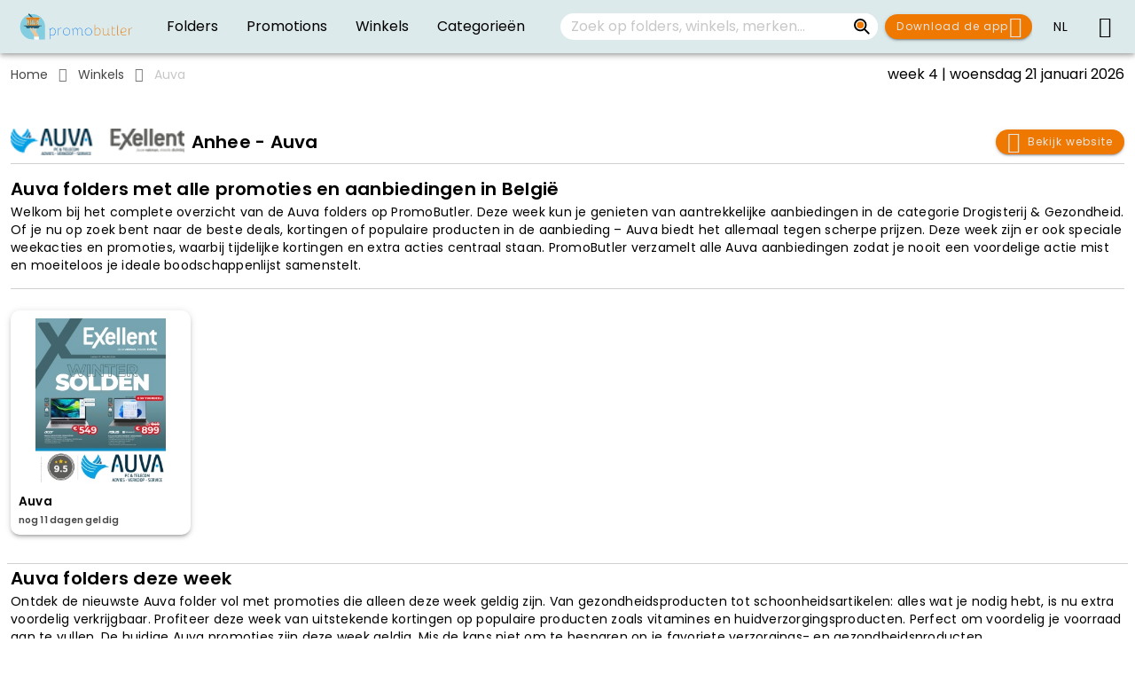

--- FILE ---
content_type: text/html; charset=utf-8
request_url: https://www.google.com/recaptcha/api2/aframe
body_size: 269
content:
<!DOCTYPE HTML><html><head><meta http-equiv="content-type" content="text/html; charset=UTF-8"></head><body><script nonce="ef2UjKzxzC2kGQEwy1lnGw">/** Anti-fraud and anti-abuse applications only. See google.com/recaptcha */ try{var clients={'sodar':'https://pagead2.googlesyndication.com/pagead/sodar?'};window.addEventListener("message",function(a){try{if(a.source===window.parent){var b=JSON.parse(a.data);var c=clients[b['id']];if(c){var d=document.createElement('img');d.src=c+b['params']+'&rc='+(localStorage.getItem("rc::a")?sessionStorage.getItem("rc::b"):"");window.document.body.appendChild(d);sessionStorage.setItem("rc::e",parseInt(sessionStorage.getItem("rc::e")||0)+1);localStorage.setItem("rc::h",'1769008973452');}}}catch(b){}});window.parent.postMessage("_grecaptcha_ready", "*");}catch(b){}</script></body></html>

--- FILE ---
content_type: text/css; charset=UTF-8
request_url: https://www.promobutler.be/css/favorites-view.f32fe843.css
body_size: 287
content:
.highlight-label[data-v-29546dc7]{font-size:medium}@media only screen and (max-width:600px){.highlight-label[data-v-29546dc7]{font-size:x-small}}.retailer-item .v-card__text[data-v-13a07ac0]{overflow:hidden;border-right:8px solid transparent}.retailer-item .v-card__text .retailer-title[data-v-13a07ac0]{font-size:.85rem!important;line-height:1.3rem;overflow:hidden;white-space:nowrap;text-overflow:ellipsis;font-weight:700;color:var(--v-text-base)}.retailer-item .retailer-label[data-v-13a07ac0]{position:absolute;top:50%}.retailer-item{height:100%}.retailer-item.bordered{border:1px solid transparent}.retailer-item.bordered:hover{border:1px var(--v-secondary-base) solid}

--- FILE ---
content_type: text/plain; charset=utf-8
request_url: https://events.getsitectrl.com/api/v1/events
body_size: 558
content:
{"id":"66f849aaf4500693","user_id":"66f849aaf465c214","time":1769008966609,"token":"1769008966.7ecf00d13a1f319d36f0fb818d8cc9f7.44ea731c0a142dd3cb936d22868869ab","geo":{"ip":"3.135.224.205","geopath":"147015:147763:220321:","geoname_id":4509177,"longitude":-83.0061,"latitude":39.9625,"postal_code":"43215","city":"Columbus","region":"Ohio","state_code":"OH","country":"United States","country_code":"US","timezone":"America/New_York"},"ua":{"platform":"Desktop","os":"Mac OS","os_family":"Mac OS X","os_version":"10.15.7","browser":"Other","browser_family":"ClaudeBot","browser_version":"1.0","device":"Spider","device_brand":"Spider","device_model":"Desktop"},"utm":{}}

--- FILE ---
content_type: application/javascript; charset=UTF-8
request_url: https://www.promobutler.be/js/favorites-view.142bacae.js
body_size: 4418
content:
try{let e="undefined"!=typeof window?window:"undefined"!=typeof global?global:"undefined"!=typeof globalThis?globalThis:"undefined"!=typeof self?self:{},t=(new e.Error).stack;t&&(e._sentryDebugIds=e._sentryDebugIds||{},e._sentryDebugIds[t]="e978286d-2f7b-4b48-9e5e-bcdc1ef54c9d",e._sentryDebugIdIdentifier="sentry-dbid-e978286d-2f7b-4b48-9e5e-bcdc1ef54c9d")}catch(e){}{let e="undefined"!==typeof window?window:"undefined"!==typeof global?global:"undefined"!==typeof globalThis?globalThis:"undefined"!==typeof self?self:{};e._sentryModuleMetadata=e._sentryModuleMetadata||{},e._sentryModuleMetadata[(new e.Error).stack]=Object.assign({},e._sentryModuleMetadata[(new e.Error).stack],{"_sentryBundlerPluginAppKey:c16340734776cd2aa5717a6495bad44503931d3f893bbbd970674a87671343dd":!0})}{let e="undefined"!==typeof window?window:"undefined"!==typeof global?global:"undefined"!==typeof globalThis?globalThis:"undefined"!==typeof self?self:{};e.SENTRY_RELEASE={id:"9e872759495f3b6d9e2b797b1cdc94c581f6dfe8"}}(window["webpackJsonp"]=window["webpackJsonp"]||[]).push([["favorites-view"],{1510:function(e,t,i){"use strict";i.r(t);var a=function(){var e=this,t=e.$createElement,i=e._self._c||t;return i("FavoritesContainer",{attrs:{mandatory:e.active,"widget-options":e.widgetOptions}})},r=[],s=i("9ab4"),o=i("65ba"),n=i("1b40"),l=function(){var e=this,t=e.$createElement,i=e._self._c||t;return i("PagesContainer",{attrs:{"is-loading":e.isLoading,items:e.pageContainerItems},scopedSlots:e._u([{key:"prepend",fn:function(){return[e._t("prepend",null,{mandatory:e.mandatory})]},proxy:!0}],null,!0)})},c=[],d=(i("a573"),i("ae4e")),u=i("a570"),h=i("a325"),p=i("501b"),b=i("6444"),m=i("030d"),g=i("c3ee"),f=i("164c"),v=i("3f50"),y=i("4f86"),O=i("b850"),j=i("19d7"),C=i("5b01");let w=class extends n["h"]{constructor(){super(...arguments),this.isLoading=!0,this.favoritesStore=O["a"].favorites,this.categoriesRoute={name:v["a"].CATEGORIES},this.retailerFilters={page:1,orderBy:[{property:f["c"].NAME}]},this.themeFilters={page:1,orderBy:[{property:f["d"].NAME}]},this.categoryFilters={page:1,orderBy:[{property:f["a"].NAME}]}}async onMandatoryChanged(){!this.mandatory||this.retailers&&this.categories||await this.loadFavorites()}get hasRetailers(){return this.favoritesStore.hasRetailers}get hasThemes(){return this.favoritesStore.hasThemes}get hasCategories(){return this.favoritesStore.hasCategories}get retailers(){return this.hasRetailers?this.favoritesStore.retailers:void 0}get themes(){return this.hasThemes?this.favoritesStore.themes:void 0}get categories(){return this.hasCategories?this.favoritesStore.categories:void 0}get pageContainerItems(){var e,t,i,a,r,s;const o=[{key:"retailers",props:{title:this.$t("containers.favorites.retailers.title")},icon:{component:m["a"]},container:{component:h["a"],props:{columns:null===(t=null===(e=this.widgetOptions.retailers)||void 0===e?void 0:e.grid)||void 0===t?void 0:t.columns,items:this.retailerGridItems||[],noData:this.$t("containers.favorites.retailers.noData")},listeners:{"intersect:item":({index:e,item:{retailer:t}})=>{y["a"].analytics.trackEvent({eventName:"retailer_card_impression",eventParams:{retailerId:t.id,retailerName:t.name,position:e}})}},noData:{button:{text:this.$t("containers.favorites.retailers.add"),props:{to:{name:v["a"].RETAILERS},width:"100%"}}}}},{key:"categories",props:{title:this.$t("containers.favorites.categories.title")},icon:{component:b["a"]},container:{component:u["a"],props:{columns:null===(a=null===(i=this.widgetOptions.categories)||void 0===i?void 0:i.grid)||void 0===a?void 0:a.columns,items:this.categoryGridItems||[],noData:this.$t("containers.favorites.categories.noData")},listeners:{"intersect:item":({index:e,item:{category:t}})=>{y["a"].analytics.trackEvent({eventName:"category_card_impression",eventParams:{categoryId:t.id,categoryName:t.name,position:e}})}},noData:{button:{text:this.$t("containers.favorites.categories.add"),props:{to:{name:v["a"].CATEGORIES},width:"100%"}}}}}];return Object(C["arrayIsEmpty"])(this.themesGridItems||[])?o:Object(j["b"])(o,1,{key:"themes",props:{title:this.$t("containers.favorites.themes.title")},icon:{component:g["a"]},container:{component:p["a"],props:{columns:null===(s=null===(r=this.widgetOptions.themes)||void 0===r?void 0:r.grid)||void 0===s?void 0:s.columns,items:this.themesGridItems||[],hideOnNoData:!0}}})}get retailerGridItems(){var e;return null===(e=this.retailers)||void 0===e?void 0:e.map(e=>({retailer:e,route:{name:v["a"].RETAILER,params:{retailerSlug:e.slug}}}))}get themesGridItems(){var e;return null===(e=this.themes)||void 0===e?void 0:e.map(e=>({theme:e,route:{name:v["a"].THEME,params:{themeSlug:e.slug}}}))}get categoryGridItems(){var e;return null===(e=this.categories)||void 0===e?void 0:e.map(e=>({category:e,route:{name:v["a"].CATEGORY,params:{categorySlug:e.slug}}}))}async loadFavorites(){this.isLoading=!0,await this.favoritesStore.loadFavorites({retailerOptions:this.retailerFilters,categoryOptions:this.categoryFilters,themeOptions:this.themeFilters}),setTimeout(()=>{this.isLoading=!1},1e3)}};Object(s["c"])([Object(n["e"])({default:!0})],w.prototype,"mandatory",void 0),Object(s["c"])([Object(n["e"])({default:()=>({})})],w.prototype,"widgetOptions",void 0),Object(s["c"])([Object(n["i"])("mandatory",{immediate:!0})],w.prototype,"onMandatoryChanged",null),w=Object(s["c"])([Object(n["a"])({name:"favorites-container",components:{PagesContainer:d["a"]}})],w);var I=w,_=I,x=i("2877"),E=Object(x["a"])(_,l,c,!1,null,null,null),k=E.exports,S=i("7c7d");let R=class extends n["h"]{meta(){var e;const t=this.$t("meta.title"),i=Object(S["d"])(this.$i18n,null===(e=this.$route.meta)||void 0===e?void 0:e.breadcrumb);return{title:t,titleTemplate:i,meta:Object(S["c"])(["og:title","twitter:title"],{template:i,content:t}),link:[Object(S["a"])(this.$router)]}}get widgetOptions(){const e={cols:6,sm:4,md:3,lg:2,xl:2};return{retailers:{grid:{columns:e}},categories:{grid:{columns:e}},themes:{grid:{columns:e}}}}};Object(s["c"])([Object(n["e"])({default:!0})],R.prototype,"active",void 0),Object(s["c"])([o["a"]],R.prototype,"meta",null),R=Object(s["c"])([Object(n["a"])({name:"favorites-view",components:{FavoritesContainer:k}})],R);var L=R,$=L,T=Object(x["a"])($,a,r,!1,null,null,null);t["default"]=T.exports},"3c96":function(e,t,i){},5193:function(e,t,i){},6502:function(e,t,i){"use strict";i("678c")},"678c":function(e,t,i){},"6b46":function(e,t,i){"use strict";i("5193")},a325:function(e,t,i){"use strict";var a=function(){var e=this,t=e.$createElement,i=e._self._c||t;return i("VContainer",{staticClass:"retailers-grid"},[e.items.length?i("LazyList",{attrs:{enabled:e.infiniteScroll,intersect:!e.endReached},on:{"reached:end":e.onEndReached}},[i("VRow",{attrs:{dense:""}},[e.$slots.prepend?i("VCol",{attrs:{cols:12}},[e._t("prepend")],2):e._e(),e._l(e.gridItems,(function(t,a){return i("VCol",e._b({key:t.type+"-"+a,staticClass:"pb-4"},"VCol",e.gridColumns,!1),[i("VScrollYReverseTransition",{attrs:{appear:""}},[i("FavoriteOverlay",{attrs:{disabled:e.$isWeb,value:t.data.isFavored},on:{click:function(i){return e.onFavoriteClicked(t)}}},[i("RetailerGridItem",{staticClass:"retailer-item",class:{bordered:e.$isWeb},attrs:{item:t.data,"show-label":!e.hideHighlightLabels},on:{click:e.onItemClicked,"event:intersect":function(i){return e.onGridItemIntersect(i,a,t.data)}}})],1)],1)],1)})),e.$slots.append?i("VCol",{attrs:{cols:12}},[e._t("append")],2):e._e()],2),e.$slots["append:outer"]?e._t("append:outer"):e._e()],2):i("VContainer",{staticClass:"d-flex flex-column justify-center text-center fill-height"},[e._t("noData",(function(){return[i("span",{staticClass:"pb-4",domProps:{innerHTML:e._s(e.noData)}})]})),e._t("noData:append")],2)],1)},r=[],s=i("ade3"),o=(i("a573"),i("9ab4")),n=i("164c"),l=i("b850"),c=i("19d7"),d=i("7883"),u=i("1b40"),h=i("3c30"),p=i("f17b"),b=function(){var e=this,t=e.$createElement,i=e._self._c||t;return i("VCard",{directives:[{name:"intersect",rawName:"v-intersect.once",value:{handler:e.emitIntersect,options:e.intersectionObserverOptions},expression:"{handler: emitIntersect, options: intersectionObserverOptions}",modifiers:{once:!0}}],staticClass:"retailer-item rounded-sm align-content-center d-flex flex-column",attrs:{elevation:3,"min-height":130,to:e.item.route,width:e.width},on:{click:e.onItemClick}},[i("VImg",{staticClass:"retailer-image ma-2 flex-grow-1 justify-center align-self-center transparent",attrs:{alt:e.retailer.name,contain:"",eager:"",height:"100%","max-height":85,"max-width":100,src:e.retailer.logoUrl,width:"100%"},scopedSlots:e._u([{key:"placeholder",fn:function(){return[i("VContainer",{staticClass:"d-flex fill align-center justify-center"},[e._m(0)],1)]},proxy:!0}])}),i("VCardText",{staticClass:"py-1 px-2 text-center"},[i("span",{staticClass:"retailer-title text-h6"},[e._v(e._s(e.retailer.name))])]),e.showHighlightLabel?i("HighlightLabel",{staticClass:"retailer-label white--text elevation-3",attrs:{color:"success","rounded-class":"rounded-l-0 rounded-sm",size:e.labelSize}},[e._v(" "+e._s(e.highlightLabel)+" ")]):e._e()],1)},m=[function(){var e=this,t=e.$createElement,i=e._self._c||t;return i("VProgressCircular",{attrs:{color:"secondary",indeterminate:""}})}],g=i("f89a");let f=class extends u["h"]{constructor(...e){super(...e),Object(s["a"])(this,"item",void 0),Object(s["a"])(this,"width",void 0),Object(s["a"])(this,"label",void 0),Object(s["a"])(this,"labelSize",void 0),Object(s["a"])(this,"showLabel",void 0)}onItemClick(){return this.item}emitIntersect(e){return e}get intersectionObserverOptions(){return{root:this.$el&&this.$el.parentElement,threshold:.5}}get retailer(){return this.item.retailer}get showHighlightLabel(){return this.showLabel&&this.highlightLabel}get highlightLabel(){return this.label||(this.retailer.isPromoted?this.$t("grids.publicationVariants.item.label.promoted"):void 0)}};Object(o["c"])([Object(u["e"])({required:!0})],f.prototype,"item",void 0),Object(o["c"])([Object(u["e"])({default:"100%"})],f.prototype,"width",void 0),Object(o["c"])([Object(u["e"])({default:void 0})],f.prototype,"label",void 0),Object(o["c"])([Object(u["e"])({default:"x-small"})],f.prototype,"labelSize",void 0),Object(o["c"])([Object(u["e"])({default:!1})],f.prototype,"showLabel",void 0),Object(o["c"])([Object(u["b"])("click")],f.prototype,"onItemClick",null),Object(o["c"])([Object(u["b"])("event:intersect")],f.prototype,"emitIntersect",null),f=Object(o["c"])([Object(u["a"])({name:"retailer-grid-item",components:{HighlightLabel:g["a"]}})],f);var v=f,y=v,O=(i("6b46"),i("2877")),j=i("6544"),C=i.n(j),w=i("b0af"),I=i("99d9"),_=i("a523"),x=i("adda"),E=i("490a"),k=i("269a"),S=i.n(k),R=i("90a2"),L=Object(O["a"])(y,b,m,!1,null,"13a07ac0",null),$=L.exports;C()(L,{VCard:w["a"],VCardText:I["d"],VContainer:_["a"],VImg:x["a"],VProgressCircular:E["a"]}),S()(L,{Intersect:R["b"]});var T=i("b5eb8"),V=i("e218");let F=class extends u["h"]{constructor(...e){super(...e),Object(s["a"])(this,"items",void 0),Object(s["a"])(this,"maxItems",void 0),Object(s["a"])(this,"columns",void 0),Object(s["a"])(this,"infiniteScroll",void 0),Object(s["a"])(this,"noData",void 0),Object(s["a"])(this,"hideHighlightLabels",void 0)}onItemClicked(e){return e}onItemIntersect(e,t){return{index:e,item:t}}onEndReached(e){return e}get endReached(){return!!Object(d["isUndefined"])(this.maxItems)||this.items.length>=this.maxItems}get gridItems(){const e=Object(d["isUndefined"])(this.maxItems)?this.items:this.items.slice(0,this.maxItems);return e.map(e=>({type:"retailer",data:{isFavored:this.isFavored(e),...e}}))}get gridColumns(){return{...T["a"],...this.columns}}async beforeCreate(){await l["a"].favorites.loadFavorites({retailerOptions:{orderBy:[{property:n["c"].NAME}]},categoryOptions:{orderBy:[{property:n["a"].NAME}]}})}isFavored({retailer:{id:e}}){return!!Object(c["a"])(l["a"].favorites.retailers,e)}async onFavoriteClicked({data:{retailer:e,isFavored:t}}){t?l["a"].favorites.removeRetailer(e):l["a"].favorites.addRetailer(e)}onGridItemIntersect([e],t,i){null!==e&&void 0!==e&&e.isIntersecting&&this.onItemIntersect(t,i)}};Object(o["c"])([Object(u["e"])({required:!0,default:()=>[]})],F.prototype,"items",void 0),Object(o["c"])([Object(u["e"])({default:void 0})],F.prototype,"maxItems",void 0),Object(o["c"])([Object(u["e"])({default:()=>T["a"]})],F.prototype,"columns",void 0),Object(o["c"])([Object(u["e"])({default:!1})],F.prototype,"infiniteScroll",void 0),Object(o["c"])([Object(u["e"])({default:()=>V["a"].i18n.t("grids.retailers.errors.noData")})],F.prototype,"noData",void 0),Object(o["c"])([Object(u["e"])({default:!1})],F.prototype,"hideHighlightLabels",void 0),Object(o["c"])([Object(u["b"])("click:item")],F.prototype,"onItemClicked",null),Object(o["c"])([Object(u["b"])("intersect:item")],F.prototype,"onItemIntersect",null),Object(o["c"])([Object(u["b"])("reached:end")],F.prototype,"onEndReached",null),F=Object(o["c"])([Object(u["a"])({name:"retailers-grid",components:{LazyList:h["a"],RetailerGridItem:$,FavoriteOverlay:p["a"]}})],F);var D=F,M=D,G=(i("f39f"),i("62ad")),A=i("0fd9"),N=i("0789"),z=Object(O["a"])(M,a,r,!1,null,null,null);t["a"]=z.exports;C()(z,{VCol:G["a"],VContainer:_["a"],VRow:A["a"],VScrollYReverseTransition:N["n"]})},b5eb8:function(e,t,i){"use strict";i.d(t,"a",(function(){return r}));var a=i("f6cf");const r={...a["a"]}},f39f:function(e,t,i){"use strict";i("3c96")},f89a:function(e,t,i){"use strict";var a=function(){var e=this,t=e.$createElement,i=e._self._c||t;return i("span",{staticClass:"highlight-label font-weight-bold px-2 py-1 elevation-3 text-nowrap",class:[e.color,e.roundedClass,e.textColorClass],style:e.style},[e._t("default",(function(){return[e._v(e._s(e.label)+" ")]}))],2)},r=[],s=i("9ab4"),o=i("1b40");let n=class extends o["h"]{get style(){return{fontSize:this.size}}};Object(s["c"])([Object(o["e"])()],n.prototype,"label",void 0),Object(s["c"])([Object(o["e"])({default:"secondary"})],n.prototype,"color",void 0),Object(s["c"])([Object(o["e"])({default:"rounded"})],n.prototype,"roundedClass",void 0),Object(s["c"])([Object(o["e"])({default:void 0})],n.prototype,"size",void 0),Object(s["c"])([Object(o["e"])({default:"black--text"})],n.prototype,"textColorClass",void 0),n=Object(s["c"])([Object(o["a"])({name:"highlight-label"})],n);var l=n,c=l,d=(i("6502"),i("2877")),u=Object(d["a"])(c,a,r,!1,null,"29546dc7",null);t["a"]=u.exports}}]);

--- FILE ---
content_type: application/javascript; charset=UTF-8
request_url: https://www.promobutler.be/js/atlas-view~brand-view~category-view~offers-category-view~retailer-offer-view~retailer-offers-view~re~fa4a3cde.d89dfc8c.js
body_size: 5493
content:
try{let e="undefined"!=typeof window?window:"undefined"!=typeof global?global:"undefined"!=typeof globalThis?globalThis:"undefined"!=typeof self?self:{},t=(new e.Error).stack;t&&(e._sentryDebugIds=e._sentryDebugIds||{},e._sentryDebugIds[t]="8bc15680-f0a1-49ea-89fa-b0faaa576cf4",e._sentryDebugIdIdentifier="sentry-dbid-8bc15680-f0a1-49ea-89fa-b0faaa576cf4")}catch(e){}{let e="undefined"!==typeof window?window:"undefined"!==typeof global?global:"undefined"!==typeof globalThis?globalThis:"undefined"!==typeof self?self:{};e._sentryModuleMetadata=e._sentryModuleMetadata||{},e._sentryModuleMetadata[(new e.Error).stack]=Object.assign({},e._sentryModuleMetadata[(new e.Error).stack],{"_sentryBundlerPluginAppKey:c16340734776cd2aa5717a6495bad44503931d3f893bbbd970674a87671343dd":!0})}{let e="undefined"!==typeof window?window:"undefined"!==typeof global?global:"undefined"!==typeof globalThis?globalThis:"undefined"!==typeof self?self:{};e.SENTRY_RELEASE={id:"9e872759495f3b6d9e2b797b1cdc94c581f6dfe8"}}(window["webpackJsonp"]=window["webpackJsonp"]||[]).push([["atlas-view~brand-view~category-view~offers-category-view~retailer-offer-view~retailer-offers-view~re~fa4a3cde"],{"0d36":function(e,t,i){"use strict";var r=function(){var e=this,t=e.$createElement,i=e._self._c||t;return i("PageContainer",{attrs:{"fill-height":e.fillHeight,"hide-order":e.hideSorting,"icon-image":e.iconImage,order:e.filters.orderBy,"order-items":e.orderByItems,scrollable:e.infiniteScroll,title:e.pageTitle,"title-tag":e.titleTag},on:{"change:order":e.onOrderChanged},scopedSlots:e._u([{key:"header:icon",fn:function(){return[e._m(0)]},proxy:!0},{key:"header:append",fn:function(){return[e._t("header:append")]},proxy:!0},{key:"default",fn:function(){return[e._t("prepend",null,{mandatory:e.mandatory}),e.isLoading?i("VContainer",{staticClass:"d-flex fill align-center justify-center"},[e._m(1)],1):[e.hasAlternatives?i("VContainer",{staticClass:"d-flex align-start justify-center text-center"},[i("span",{staticClass:"pb-4",domProps:{innerHTML:e._s(e.$t("containers.offers.alternatives"))}})]):e._e(),i("OffersGrid",e._b({on:{"intersect:item":e.onGridItemIntersect,"reached:end":e.onEndReached},scopedSlots:e._u([e.hidePagination?null:{key:"append:outer",fn:function(){return[i("VRow",[i("VPagination",{staticClass:"flex-grow-1",attrs:{color:"secondary",length:e.totalPages,"total-visible":6},model:{value:e.currentPage,callback:function(t){e.currentPage=t},expression:"currentPage"}})],1)]},proxy:!0}],null,!0)},"OffersGrid",e.gridProperties,!1)),!e.isLoading&&e.hideAppendSlotOnNoData&&e.gridItems.length>0?e._t("append",null,{mandatory:e.mandatory}):e._e()]]},proxy:!0}],null,!0)})},a=[function(){var e=this,t=e.$createElement,i=e._self._c||t;return i("OfferIcon",{attrs:{active:!0}})},function(){var e=this,t=e.$createElement,i=e._self._c||t;return i("VProgressCircular",{attrs:{color:"secondary",indeterminate:""}})}],n=(i("14d9"),i("0643"),i("fffc"),i("a573"),i("9ab4")),o=i("5de7"),s=i("6470"),l=i("17ce"),c=i("1480"),d=i("230d"),f=i("3f50"),u=i("7f1a"),h=i("4f86"),g=i("b582"),p=i("88be"),m=i("5b01"),b=i("1b40"),y=i("060a");let v=class extends b["h"]{constructor(){super(...arguments),this.isLoading=!0,this.hasAlternatives=!1,this.items=[],this.filters={},this.totalPages=1,this.totalItems=0,this.orderByItems=[]}async onCategoryChanged(){await this.resetAndLoadOffers()}async onRetailerChanged(){await this.resetAndLoadOffers()}async onMunicipalityChanged(){await this.resetAndLoadOffers()}async onMandatoryChanged(){this.mandatory&&!this.items.length&&await this.resetAndLoadOffers()}async onCurrentPageChanged(e,t){t&&(this.$isWeb&&await this.replaceRoute({page:e}),await this.loadOffers())}emitLoadedEvent(){return this}get gridItems(){return this.items.map(e=>({offer:e,route:{name:f["a"].RETAILER_OFFER,params:{retailerSlug:e.retailer.slug,offerSlug:e.slug},query:{...this.category&&{categoryId:this.category.id}}}}))}get gridProperties(){return{lazyLoading:this.lazyLoading,...this.grid,columns:this.gridColumns,items:this.gridItems,maxItems:this.totalItems}}get gridColumns(){var e;return{...c["a"],...null===(e=this.grid)||void 0===e?void 0:e.columns}}get routeQueries(){return this.$route.query}get routePageNumber(){const e=this.routeQueries.page,t=this.$isWeb&&Object(m["isString"])(e)?parseInt(e):NaN;return isNaN(t)?void 0:t}get routeSort(){var e;return null===(e=this.routeQueries.sort)||void 0===e?void 0:e.toString().toLowerCase()}get pageTitle(){var e;const t=e=>{var t;const i=null===(t=this[e])||void 0===t?void 0:t.name;return i?this.$t("containers.offers."+e,{name:i}):void 0},i=(null===(e=this.municipality)||void 0===e?void 0:e.slug)?Object(p["a"])(this.municipality.slug)+" - ":"";return`${i}${this.title||t("retailer")||t("category")||this.$t("containers.offers.title")}`}get iconImage(){var e,t;return(null===(e=this.retailer)||void 0===e?void 0:e.logoUrl)||(null===(t=this.category)||void 0===t?void 0:t.imageUrl)||void 0}async created(){this.filters.orderBy=this.getInitialOrderBy(),await this.resetAndLoadOffers()}async resetAndLoadOffers(e){this.isLoading=!0,this.reset(e),await this.loadOffers(),this.isLoading=!1,this.emitLoadedEvent()}async loadOffers(){const e=async()=>{var e,t,i;const r=await h["a"].offers.queries.getOffers({...this.filters,limit:Math.min(Object(o["b"])(this.$vuetify.breakpoint,this.gridColumns)*this.maxRows,100),page:this.currentPage,retailerId:null===(e=this.retailer)||void 0===e?void 0:e.id,affiliateCmsCategoryId:null===(t=this.category)||void 0===t?void 0:t.id,brand:null===(i=this.brand)||void 0===i?void 0:i.slug});if(!r.items.length&&this.showAlternativesOnNoData&&this.category){const e=await h["a"].search.queries.getSearch({query:this.category.name}).then(({offers:e})=>({items:e,meta:{totalPages:1,totalItems:e.length}}));return this.hasAlternatives=!!e.items.length,e}return r},{items:t,meta:i}=await e();this.$isWeb?this.items=t:this.items.push(...t),this.totalPages=(null===i||void 0===i?void 0:i.totalPages)||1,this.totalItems=(null===i||void 0===i?void 0:i.totalItems)||0}getInitialOrderBy(){var e,t;return(null===(e=this.orderByItems.find(({text:e})=>e.toString().toLowerCase()===this.routeSort))||void 0===e?void 0:e.value)||(null===(t=this.orderByItems[0])||void 0===t?void 0:t.value)||[]}async onEndReached(){this.currentPage<this.totalPages&&(this.currentPage++,await this.loadOffers())}async onOrderChanged(e){e!==this.filters.orderBy&&(this.filters.orderBy=e,await this.replaceRoute({orderBy:e}),await this.resetAndLoadOffers({ignoreRoutePageNumber:!0}))}onGridItemIntersect({index:e,item:{offer:t}}){h["a"].analytics.trackEvent({eventName:"retailer_offer_card_impression",eventParams:{offerId:t.id,offerName:t.data.title,offerSource:Object(u["a"])(t),offerExpired:t.isExpired,retailerId:t.retailer.id,position:e,...this.category&&{categoryId:this.category.id,categoryName:this.category.name}}})}async replaceRoute({orderBy:e,page:t}={}){var i;await Object(g["i"])(this.$router,{query:{...this.routeQueries,page:null===t||void 0===t?void 0:t.toString(),...e&&{sort:null===(i=Object(m["findBy"])(this.orderByItems,"value",e))||void 0===i?void 0:i.text.toString().toLowerCase()}}})}reset({ignoreRoutePageNumber:e=!1}={}){this.items=[],this.totalItems=0,this.totalPages=1,this.currentPage=e?1:Math.max(this.routePageNumber||1,1)}};Object(n["c"])([Object(b["e"])({default:!0})],v.prototype,"mandatory",void 0),Object(n["c"])([Object(b["e"])()],v.prototype,"title",void 0),Object(n["c"])([Object(b["e"])()],v.prototype,"titleTag",void 0),Object(n["c"])([Object(b["e"])({default:void 0})],v.prototype,"retailer",void 0),Object(n["c"])([Object(b["e"])({default:void 0})],v.prototype,"category",void 0),Object(n["c"])([Object(b["e"])({default:void 0})],v.prototype,"brand",void 0),Object(n["c"])([Object(b["e"])({default:void 0})],v.prototype,"municipality",void 0),Object(n["c"])([Object(b["e"])({type:Boolean})],v.prototype,"fillHeight",void 0),Object(n["c"])([Object(b["e"])({default:!1})],v.prototype,"hideSorting",void 0),Object(n["c"])([Object(b["e"])({default:!1})],v.prototype,"hidePagination",void 0),Object(n["c"])([Object(b["e"])({default:!1})],v.prototype,"hideAppendSlotOnNoData",void 0),Object(n["c"])([Object(b["e"])({default:!1})],v.prototype,"infiniteScroll",void 0),Object(n["c"])([Object(b["e"])({default:18})],v.prototype,"maxRows",void 0),Object(n["c"])([Object(b["e"])({default:!1})],v.prototype,"lazyLoading",void 0),Object(n["c"])([Object(b["e"])({default:!1})],v.prototype,"showAlternativesOnNoData",void 0),Object(n["c"])([Object(b["e"])()],v.prototype,"grid",void 0),Object(n["c"])([Object(b["i"])("category")],v.prototype,"onCategoryChanged",null),Object(n["c"])([Object(b["i"])("retailer")],v.prototype,"onRetailerChanged",null),Object(n["c"])([Object(b["i"])("municipality")],v.prototype,"onMunicipalityChanged",null),Object(n["c"])([Object(b["i"])("mandatory")],v.prototype,"onMandatoryChanged",null),Object(n["c"])([Object(b["i"])("currentPage")],v.prototype,"onCurrentPageChanged",null),Object(n["c"])([Object(b["b"])("loaded")],v.prototype,"emitLoadedEvent",null),v=Object(n["c"])([Object(b["a"])({name:"offers-container",components:{PageContainer:y["a"],OfferIcon:d["a"],OffersGrid:l["a"],OfferGridItem:s["a"]},data:()=>({currentPage:void 0})})],v);var O=v,j=O,C=i("2877"),I=i("6544"),x=i.n(I),w=i("a523"),_=i("891e"),P=i("490a"),V=i("0fd9"),L=Object(C["a"])(j,r,a,!1,null,null,null);t["a"]=L.exports;x()(L,{VContainer:w["a"],VPagination:_["a"],VProgressCircular:P["a"],VRow:V["a"]})},1480:function(e,t,i){"use strict";i.d(t,"a",(function(){return a}));var r=i("f6cf");const a={...r["a"]}},"17ce":function(e,t,i){"use strict";var r=function(){var e=this,t=e.$createElement,i=e._self._c||t;return i("VContainer",{staticClass:"offers-grid"},[e.items.length?i("LazyList",{attrs:{enabled:e.lazyLoading,intersect:!e.endReached},on:{"reached:end":e.onEndReached}},[i("VRow",{attrs:{dense:""}},[e._l(e.gridItems,(function(t,r){return i("VCol",e._b({key:t.type+"-"+r,staticClass:"pb-4"},"VCol",e.gridColumns,!1),[i("VScrollYReverseTransition",{attrs:{appear:""}},[i("OfferGridItem",{staticClass:"offer-item",class:{bordered:e.$isWeb},attrs:{item:t.data},on:{click:e.onItemClicked,"event:intersect":function(i){return e.onGridItemIntersect(i,r,t.data)}}})],1)],1)})),e.$slots.append?i("VCol",{attrs:{cols:12}},[e._t("append")],2):e._e()],2),e.$slots["append:outer"]?e._t("append:outer"):e._e()],2):i("VContainer",{staticClass:"d-flex flex-column justify-center text-center fill-height"},[e._t("noData",(function(){return[i("span",{staticClass:"pb-4",domProps:{innerHTML:e._s(e.noData)}})]})),e._t("noData:append")],2)],1)},a=[],n=(i("a573"),i("9ab4")),o=i("e218"),s=i("7883"),l=i("1b40"),c=i("3c30"),d=i("6470"),f=i("1480");let u=class extends l["h"]{onItemClicked(e){return e}onItemIntersect(e,t){return{index:e,item:t}}onEndReached(e){return e}get endReached(){return!!Object(s["isUndefined"])(this.maxItems)||this.items.length>=this.maxItems}get gridItems(){const e=Object(s["isUndefined"])(this.maxItems)?this.items:this.items.slice(0,this.maxItems);return e.map(e=>({type:"offer",data:e}))}get gridColumns(){return{...f["a"],...this.columns}}onGridItemIntersect([e],t,i){(null===e||void 0===e?void 0:e.isIntersecting)&&this.onItemIntersect(t,i)}};Object(n["c"])([Object(l["e"])({required:!0,default:()=>[]})],u.prototype,"items",void 0),Object(n["c"])([Object(l["e"])({default:void 0})],u.prototype,"maxItems",void 0),Object(n["c"])([Object(l["e"])({default:()=>f["a"]})],u.prototype,"columns",void 0),Object(n["c"])([Object(l["e"])({default:!1})],u.prototype,"lazyLoading",void 0),Object(n["c"])([Object(l["e"])({default:()=>o["a"].i18n.t("grids.offers.errors.noData")})],u.prototype,"noData",void 0),Object(n["c"])([Object(l["b"])("click:item")],u.prototype,"onItemClicked",null),Object(n["c"])([Object(l["b"])("intersect:item")],u.prototype,"onItemIntersect",null),Object(n["c"])([Object(l["b"])("reached:end")],u.prototype,"onEndReached",null),u=Object(n["c"])([Object(l["a"])({name:"offers-grid",components:{LazyList:c["a"],OfferGridItem:d["a"]}})],u);var h=u,g=h,p=(i("760f"),i("2877")),m=i("6544"),b=i.n(m),y=i("62ad"),v=i("a523"),O=i("0fd9"),j=i("0789"),C=Object(p["a"])(g,r,a,!1,null,null,null);t["a"]=C.exports;b()(C,{VCol:y["a"],VContainer:v["a"],VRow:O["a"],VScrollYReverseTransition:j["n"]})},2373:function(e,t,i){"use strict";var r=function(){var e=this,t=e.$createElement,i=e._self._c||t;return i("VImg",{class:e.showPlaceholder&&"placeholder",attrs:{alt:e.title,contain:"",eager:"","max-height":e.maxHeight,"min-height":e.minHeight,src:e.offerImagePath},scopedSlots:e._u([{key:"placeholder",fn:function(){return[i("VContainer",{staticClass:"d-flex fill align-center justify-center"},[e._m(0)],1)]},proxy:!0}])})},a=[function(){var e=this,t=e.$createElement,i=e._self._c||t;return i("VProgressCircular",{attrs:{color:"primary",indeterminate:""}})}],n=i("9ab4"),o=i("1b40"),s=i("3a48");let l=class extends o["h"]{get title(){return this.offer.data.title}get placeholder(){return s["a"].assets.logo.urlSmall()}get showPlaceholder(){const{canvasWidth:e,canvasHeight:t,interactionHeight:i,interactionWidth:r}=this.offer;if(!i||!r)return!1;const a=r/e,n=i/t;return a<.08||n<.08}get offerImagePath(){return this.showPlaceholder?this.placeholder:this.offer.interactionImageUrl}};Object(n["c"])([Object(o["e"])({required:!0})],l.prototype,"offer",void 0),Object(n["c"])([Object(o["e"])({default:null})],l.prototype,"maxHeight",void 0),Object(n["c"])([Object(o["e"])({default:null})],l.prototype,"minHeight",void 0),l=Object(n["c"])([Object(o["a"])({name:"offer-image"})],l);var c=l,d=c,f=(i("cf2e"),i("2877")),u=i("6544"),h=i.n(u),g=i("a523"),p=i("adda"),m=i("490a"),b=Object(f["a"])(d,r,a,!1,null,"6d51acf1",null);t["a"]=b.exports;h()(b,{VContainer:g["a"],VImg:p["a"],VProgressCircular:m["a"]})},6470:function(e,t,i){"use strict";var r=function(){var e=this,t=e.$createElement,i=e._self._c||t;return i("VCard",{directives:[{name:"intersect",rawName:"v-intersect.once",value:{handler:e.emitIntersect,options:e.intersectionObserverOptions},expression:"{handler: emitIntersect, options: intersectionObserverOptions}",modifiers:{once:!0}}],staticClass:"offer-item rounded-sm d-flex flex-column flex-grow-1",attrs:{height:e.height,"min-height":250,to:e.item.route,width:e.width},on:{click:e.onItemClick}},[i("VCardText",{staticClass:"d-flex flex-column fill-height justify-end align-center pa-1 pa-sm-2"},[i("OfferImage",{staticClass:"offer-image flex-grow-0 flex-shrink-1 transparent",attrs:{"max-height":140,"min-height":140,offer:e.offer}})],1),i("VCardText",{staticClass:"pt-0 fill-height d-flex flex-column justify-end pa-1 pa-sm-2"},[i("div",{staticClass:"d-flex align-start flex-grow-1 flex-column"},[i("span",{staticClass:"offer-title text-clamp-2 text-h6 font-weight-bold"},[e._v(" "+e._s(e.title)+" ")]),i("span",{staticClass:"offer-subtitle d-none d-sm-block text-subtitle-2 font-weight-medium mt-1"},[e._v(" "+e._s(e.retailer.name)+" ")])]),i("div",{staticClass:"d-flex",class:e.remainingDays?"justify-space-between":"justify-end"},[e.remainingDays?i("div",{staticClass:"valid-text-container d-flex flex-column justify-end mr-2 text-caption font-weight-bold"},[e._v(" "+e._s(e.remainingDays)+" ")]):e._e(),i("div",{staticClass:"price price-container d-inline-flex flex-column align-end"},[e.shouldDisplayPrice?i("span",{staticClass:"align-self-end price-strikethrough"},[e._v(" "+e._s(e.currency)+" "+e._s(e.toFixed(e.price))+" ")]):e._e(),e.priceSale||e.price?i("HighlightLabel",{staticClass:"font-weight-bold letter-spacing-0",attrs:{color:"accent",label:e.currency+" "+e.toFixed(e.priceSale||e.price),size:"large","text-color-class":e.priceTextColorClass}}):e._e()],1)])]),i("div",{staticClass:"retailer-logo-container pa-1"},[i("VImg",{staticClass:"retailer-logo transparent",attrs:{alt:e.retailer.name,contain:"",height:30,src:e.retailer.logoUrl,width:50}})],1)],1)},a=[],n=i("9ab4"),o=i("51cd"),s=i("1b40"),l=i("2373"),c=i("f89a"),d=i("3a48"),f=i("a8ea");let u=class extends s["h"]{constructor(){super(...arguments),this.currency=f["b"][d["a"].affiliate.locale.currency]}onItemClick(){return this.item}emitIntersect(e){return e}get intersectionObserverOptions(){return{root:this.$el&&this.$el.parentElement,threshold:.5}}get offer(){return this.item.offer}get retailer(){return this.offer.retailer}get offerData(){return this.offer.data}get title(){return this.offerData.title}get price(){return this.offerData.price}get priceSale(){return this.offerData.priceSale}get shouldDisplayPrice(){return this.price&&this.priceSale}get validUntil(){var e;return null===(e=this.offer.publicationVariant)||void 0===e?void 0:e.validUntil}get remainingDays(){return this.validUntil?Object(o["a"])({from:new Date,until:this.validUntil,i18n:this.$i18n,longTranslation:!this.$vuetify.breakpoint.xsOnly}):void 0}get priceTextColorClass(){const e=this.$vuetify.theme.currentTheme["price-text"];return e?"price-text--text":"black--text"}toFixed(e){return e.toFixed(2)}};Object(n["c"])([Object(s["e"])({required:!0})],u.prototype,"item",void 0),Object(n["c"])([Object(s["e"])({default:"100%"})],u.prototype,"width",void 0),Object(n["c"])([Object(s["e"])({default:"100%"})],u.prototype,"height",void 0),Object(n["c"])([Object(s["b"])("click")],u.prototype,"onItemClick",null),Object(n["c"])([Object(s["b"])("event:intersect")],u.prototype,"emitIntersect",null),u=Object(n["c"])([Object(s["a"])({name:"offer-grid-item",components:{OfferImage:l["a"],HighlightLabel:c["a"]}})],u);var h=u,g=h,p=(i("a7f2"),i("2877")),m=i("6544"),b=i.n(m),y=i("b0af"),v=i("99d9"),O=i("adda"),j=i("269a"),C=i.n(j),I=i("90a2"),x=Object(p["a"])(g,r,a,!1,null,"96d1feec",null);t["a"]=x.exports;b()(x,{VCard:y["a"],VCardText:v["d"],VImg:O["a"]}),C()(x,{Intersect:I["b"]})},"760f":function(e,t,i){"use strict";i("a0d1")},"7a61":function(e,t,i){},"7f1a":function(e,t,i){"use strict";i.d(t,"a",(function(){return a}));var r=i("5b01");function a({publicationVariant:e}){return Object(r["valueIsNullOrUndefined"])(e)?"product-feed":"publication-variant"}},"95c0":function(e,t,i){},a0d1:function(e,t,i){},a7f2:function(e,t,i){"use strict";i("7a61")},cf2e:function(e,t,i){"use strict";i("95c0")}}]);

--- FILE ---
content_type: application/javascript; charset=UTF-8
request_url: https://www.promobutler.be/js/navigation-breadcrumbs.4a4e220c.js
body_size: 1882
content:
try{let e="undefined"!=typeof window?window:"undefined"!=typeof global?global:"undefined"!=typeof globalThis?globalThis:"undefined"!=typeof self?self:{},t=(new e.Error).stack;t&&(e._sentryDebugIds=e._sentryDebugIds||{},e._sentryDebugIds[t]="797df00b-87a1-45f8-a583-06fc603cc3f0",e._sentryDebugIdIdentifier="sentry-dbid-797df00b-87a1-45f8-a583-06fc603cc3f0")}catch(e){}{let e="undefined"!==typeof window?window:"undefined"!==typeof global?global:"undefined"!==typeof globalThis?globalThis:"undefined"!==typeof self?self:{};e._sentryModuleMetadata=e._sentryModuleMetadata||{},e._sentryModuleMetadata[(new e.Error).stack]=Object.assign({},e._sentryModuleMetadata[(new e.Error).stack],{"_sentryBundlerPluginAppKey:c16340734776cd2aa5717a6495bad44503931d3f893bbbd970674a87671343dd":!0})}{let e="undefined"!==typeof window?window:"undefined"!==typeof global?global:"undefined"!==typeof globalThis?globalThis:"undefined"!==typeof self?self:{};e.SENTRY_RELEASE={id:"9e872759495f3b6d9e2b797b1cdc94c581f6dfe8"}}(window["webpackJsonp"]=window["webpackJsonp"]||[]).push([["navigation-breadcrumbs"],{"1ca9":function(e,t,a){},"2bc5":function(e,t,a){"use strict";a("14d9"),a("abd3");var s=a("f625"),n=a("846d"),r=a("7560"),d=a("58df");t["a"]=Object(d["a"])(r["a"]).extend({name:"v-breadcrumbs",props:{divider:{type:String,default:"/"},items:{type:Array,default:()=>[]},large:Boolean},computed:{classes(){return{"v-breadcrumbs--large":this.large,...this.themeClasses}}},methods:{genDivider(){return this.$createElement(n["a"],this.$slots.divider?this.$slots.divider:this.divider)},genItems(){const e=[],t=!!this.$scopedSlots.item,a=[];for(let n=0;n<this.items.length;n++){const r=this.items[n];a.push(r.text),t?e.push(this.$scopedSlots.item({item:r})):e.push(this.$createElement(s["a"],{key:a.join("."),props:r},[r.text])),n<this.items.length-1&&e.push(this.genDivider())}return e}},render(e){const t=this.$slots.default||this.genItems();return e("ul",{staticClass:"v-breadcrumbs",class:this.classes},t)}})},"846d":function(e,t,a){"use strict";var s=a("80d2");t["a"]=Object(s["k"])("v-breadcrumbs__divider","li")},abd3:function(e,t,a){},dc02:function(e,t,a){"use strict";a("1ca9")},f625:function(e,t,a){"use strict";var s=a("1c87"),n=a("58df");t["a"]=Object(n["a"])(s["a"]).extend({name:"v-breadcrumbs-item",props:{activeClass:{type:String,default:"v-breadcrumbs__item--disabled"},ripple:{type:[Boolean,Object],default:!1}},computed:{classes(){return{"v-breadcrumbs__item":!0,[this.activeClass]:this.disabled}}},render(e){const{tag:t,data:a}=this.generateRouteLink();return e("li",[e(t,{...a,attrs:{...a.attrs,"aria-current":this.isActive&&this.isLink?"page":void 0}},this.$slots.default)])}})},faf6:function(e,t,a){"use strict";a.r(t);var s=function(){var e=this,t=e.$createElement,a=e._self._c||t;return a("VBreadcrumbs",{staticClass:"pa-0",attrs:{items:e.breadcrumbItems},scopedSlots:e._u([{key:"divider",fn:function(){return[a("VIcon",[e._v("mdi-chevron-right")])]},proxy:!0}])})},n=[],r=a("9ab4"),d=a("3f50"),i=a("1b40"),c=(a("0643"),a("2382"),a("a573"),a("afbc")),o=a("5b01"),u=a("7883"),l=a("b582");function b(e,t){return[h(e,t),...f(e,t),m(e,t)].filter(e=>!Object(u["isUndefined"])(e))}function f(e,t){var a;const s=null===(a=e.meta)||void 0===a?void 0:a.breadcrumb;if(null===s||void 0===s||!s.parents)return[];const{parents:n}=s;return Object(o["ensureArray"])(Object(u["isFunction"])(n)?n():n).map(({title:e,name:a})=>{if(e)return{text:p(e,t),to:{name:a},exact:!0};const s=Object(l["a"])(c["c"],a);return s?m(s,t):void 0})}function m(e,t){var a;const s=null===(a=e.meta)||void 0===a?void 0:a.breadcrumb;if(!s)return{to:e,exact:!0};const{title:n}=s;return{text:p(n,t),to:e,exact:!0}}function h(e,t){const a=Object(l["a"])(c["c"],d["a"].HOME);return a&&e.name!==a.name?m(a,t):void 0}function p(e,t){return Object(o["isString"])(e)?t.t(e):e(t)}var g=a("d645");let v=class extends i["h"]{onBreadcrumbItemsChanged(){this.addBreadcrumbSchema()}get breadcrumbItems(){return b(this.$route,this.$i18n)}mounted(){this.addBreadcrumbSchema()}addBreadcrumbSchema(){this.$route.name!==d["a"].PUBLICATION_VARIANT_VIEWER&&this.$route.name!==d["a"].APP_PUBLICATION_VARIANT_VIEWER&&g["a"].addBreadcrumbSchema(this.breadcrumbItems)}};Object(r["c"])([Object(i["i"])("breadcrumbItems",{deep:!0})],v.prototype,"onBreadcrumbItemsChanged",null),v=Object(r["c"])([Object(i["a"])({name:"navigation-breadcrumbs"})],v);var y=v,_=y,I=(a("dc02"),a("2877")),w=a("6544"),O=a.n(w),j=a("2bc5"),E=a("132d"),B=Object(I["a"])(_,s,n,!1,null,"815e0dde",null);t["default"]=B.exports;O()(B,{VBreadcrumbs:j["a"],VIcon:E["a"]})}}]);

--- FILE ---
content_type: application/javascript; charset=UTF-8
request_url: https://www.promobutler.be/js/atlas-view~brand-view~category-view~offers-category-view~retailer-view~retailers-view.afebaf2b.js
body_size: 5148
content:
try{let e="undefined"!=typeof window?window:"undefined"!=typeof global?global:"undefined"!=typeof globalThis?globalThis:"undefined"!=typeof self?self:{},t=(new e.Error).stack;t&&(e._sentryDebugIds=e._sentryDebugIds||{},e._sentryDebugIds[t]="cdab735f-ddb3-4faf-8219-2a42f29f2c80",e._sentryDebugIdIdentifier="sentry-dbid-cdab735f-ddb3-4faf-8219-2a42f29f2c80")}catch(e){}{let e="undefined"!==typeof window?window:"undefined"!==typeof global?global:"undefined"!==typeof globalThis?globalThis:"undefined"!==typeof self?self:{};e._sentryModuleMetadata=e._sentryModuleMetadata||{},e._sentryModuleMetadata[(new e.Error).stack]=Object.assign({},e._sentryModuleMetadata[(new e.Error).stack],{"_sentryBundlerPluginAppKey:c16340734776cd2aa5717a6495bad44503931d3f893bbbd970674a87671343dd":!0})}{let e="undefined"!==typeof window?window:"undefined"!==typeof global?global:"undefined"!==typeof globalThis?globalThis:"undefined"!==typeof self?self:{};e.SENTRY_RELEASE={id:"9e872759495f3b6d9e2b797b1cdc94c581f6dfe8"}}(window["webpackJsonp"]=window["webpackJsonp"]||[]).push([["atlas-view~brand-view~category-view~offers-category-view~retailer-view~retailers-view"],{"3c96":function(e,t,i){},5193:function(e,t,i){},"6b46":function(e,t,i){"use strict";i("5193")},"95bc":function(e,t,i){"use strict";var r=function(){var e=this,t=e.$createElement,i=e._self._c||t;return i("PageContainer",{attrs:{"hide-order":e.hideSorting,order:e.filters.orderBy,"order-items":e.orderByItems,scrollable:e.infiniteScroll,title:e.pageTitle,"title-tag":e.titleTag},on:{"change:order":e.onOrderChanged},scopedSlots:e._u([e.ads.atf.hide?null:{key:"prepend",fn:function(){return[i("AdSlot",{attrs:{item:{name:e.ads.atf.name}}})]},proxy:!0},{key:"header:icon",fn:function(){return[e._m(0)]},proxy:!0},{key:"default",fn:function(){return[i("AZInput",{attrs:{disabled:e.isLoading,value:e.filters.startsWith},on:{input:e.onStartsWithChanged}}),e.isLoading?i("VContainer",{staticClass:"d-flex fill align-center justify-center"},[e._m(1)],1):i("RetailersGrid",e._b({staticClass:"fill-height align-start",on:{"intersect:item":e.onGridItemIntersect,"reached:end":e.onEndReached},scopedSlots:e._u([e.hidePagination?null:{key:"append:outer",fn:function(){return[i("VRow",[i("VPagination",{staticClass:"flex-grow-1",attrs:{color:"secondary",length:e.totalPages,"total-visible":6},model:{value:e.currentPage,callback:function(t){e.currentPage=t},expression:"currentPage"}})],1)]},proxy:!0}],null,!0)},"RetailersGrid",e.gridProperties,!1))]},proxy:!0}],null,!0)})},a=[function(){var e=this,t=e.$createElement,i=e._self._c||t;return i("RetailerIcon",{attrs:{active:!0}})},function(){var e=this,t=e.$createElement,i=e._self._c||t;return i("VProgressCircular",{attrs:{color:"secondary",indeterminate:""}})}],s=(i("14d9"),i("0643"),i("fffc"),i("a573"),i("9ab4")),n=i("060a"),o=i("5de7"),l=i("a325"),c=i("b5eb8"),d=i("030d"),u=i("b8e7"),h=i("164c"),b=i("3f50"),p=i("4f86"),g=i("b582"),f=i("88be"),m=i("5b01"),v=i("1b40"),y=i("c3aa"),O=i("d958");let j=class extends v["h"]{constructor(){super(...arguments),this.isLoading=!0,this.items=[],this.filters={orderBy:[]},this.totalPages=1,this.totalItems=0,this.orderByItems=[{key:"popular",text:this.$t("containers.retailers.orderBy.popular"),value:[{property:h["c"].TOP_POSITIONS},{property:h["c"].SUBSCRIPTIONS},{property:h["c"].UPDATED_AT,direction:h["f"].DESC}]},{key:"az",text:this.$t("containers.retailers.orderBy.az"),value:[{property:h["c"].NAME}]}]}async onMunicipalityChanged(){await this.resetAndLoadRetailers()}async onMandatoryChanged(){this.mandatory&&!this.items.length&&await this.resetAndLoadRetailers()}async onCurrentPageChanged(e,t){t&&(this.$isWeb&&await this.replaceRoute({page:e}),await this.loadRetailers())}emitLoadedEvent(){return this}get gridItems(){return this.items.map(e=>{var t;return{retailer:e,route:{name:b["a"].RETAILER,params:{retailerSlug:e.slug,municipalitySlug:null===(t=this.municipality)||void 0===t?void 0:t.slug}}}})}get gridColumns(){var e;return{...c["a"],...null===(e=this.grid)||void 0===e?void 0:e.columns}}get gridProperties(){var e;return{hideHighlightLabels:"popular"===(null===(e=this.orderByItems.find(({value:e})=>e===this.filters.orderBy))||void 0===e?void 0:e.key),infiniteScroll:this.infiniteScroll,...this.grid,columns:this.gridColumns,items:this.gridItems,maxItems:this.totalItems}}get pageTitle(){var e;const t=(null===(e=this.municipality)||void 0===e?void 0:e.slug)?Object(f["a"])(this.municipality.slug)+" - ":"";return`${t}${this.$t("containers.retailers.title").toString()}`}get routeQueries(){return this.$route.query}get routePageNumber(){const e=this.routeQueries.page,t=this.$isWeb&&Object(m["isString"])(e)?parseInt(e):NaN;return isNaN(t)?void 0:t}get routeSort(){var e;return null===(e=this.routeQueries.sort)||void 0===e?void 0:e.toString().toLowerCase()}get routeStartsWith(){const e=this.routeQueries.startsWith;return Object(m["isString"])(e)?e.toLowerCase():void 0}async created(){this.filters.orderBy=this.getInitialOrderBy(),await this.resetAndLoadRetailers()}async resetAndLoadRetailers(e){this.isLoading=!0,this.reset(e),await this.loadRetailers(),this.isLoading=!1,this.emitLoadedEvent()}async loadRetailers(){const{items:e,meta:t}=await p["a"].retailers.queries.getRetailers({...this.filters,limit:Object(o["b"])(this.$vuetify.breakpoint,this.gridColumns)*this.maxRows,page:this.currentPage});this.$isWeb?this.items=e:this.items.push(...e),this.totalPages=(null===t||void 0===t?void 0:t.totalPages)||1,this.totalItems=(null===t||void 0===t?void 0:t.totalItems)||0}getInitialOrderBy(){var e,t;return(null===(e=this.orderByItems.find(({text:e})=>e.toString().toLowerCase()===this.routeSort))||void 0===e?void 0:e.value)||(null===(t=this.orderByItems[0])||void 0===t?void 0:t.value)||[]}async onEndReached(){this.currentPage<this.totalPages&&(this.currentPage++,await this.loadRetailers())}async onOrderChanged(e){e!==this.filters.orderBy&&(this.filters.orderBy=e,await this.replaceRoute({orderBy:e}),await this.resetAndLoadRetailers({ignoreRoutePageNumber:!0}))}async onStartsWithChanged(e){e!==this.filters.startsWith&&(this.filters.startsWith=e,await this.replaceRoute({startsWith:e}),await this.resetAndLoadRetailers({ignoreRoutePageNumber:!0}))}onGridItemIntersect({index:e,item:{retailer:t}}){p["a"].analytics.trackEvent({eventName:"retailer_card_impression",eventParams:{retailerId:t.id,retailerName:t.name,position:e}})}async replaceRoute({startsWith:e=this.routeStartsWith,orderBy:t,page:i}={}){var r;await Object(g["i"])(this.$router,{query:{...this.routeQueries,startsWith:e,page:null===i||void 0===i?void 0:i.toString(),...t&&{sort:null===(r=Object(m["findBy"])(this.orderByItems,"value",t))||void 0===r?void 0:r.text.toString().toLowerCase()}}})}reset({ignoreRoutePageNumber:e=!1}={}){this.items=[],this.totalItems=0,this.totalPages=1,this.currentPage=e?1:Math.max(this.routePageNumber||1,1),this.filters.startsWith=this.routeStartsWith}};Object(s["c"])([Object(v["e"])({default:!0})],j.prototype,"mandatory",void 0),Object(s["c"])([Object(v["e"])({default:void 0})],j.prototype,"municipality",void 0),Object(s["c"])([Object(v["e"])({default:!1})],j.prototype,"hideSorting",void 0),Object(s["c"])([Object(v["e"])({default:!1})],j.prototype,"hidePagination",void 0),Object(s["c"])([Object(v["e"])({default:!1})],j.prototype,"infiniteScroll",void 0),Object(s["c"])([Object(v["e"])({default:6})],j.prototype,"maxRows",void 0),Object(s["c"])([Object(v["e"])()],j.prototype,"titleTag",void 0),Object(s["c"])([Object(v["e"])()],j.prototype,"grid",void 0),Object(s["c"])([Object(v["e"])({default:()=>({atf:{hide:!1,name:y["b"].leaderboardAtf}})})],j.prototype,"ads",void 0),Object(s["c"])([Object(v["i"])("municipality")],j.prototype,"onMunicipalityChanged",null),Object(s["c"])([Object(v["i"])("mandatory")],j.prototype,"onMandatoryChanged",null),Object(s["c"])([Object(v["i"])("currentPage")],j.prototype,"onCurrentPageChanged",null),Object(s["c"])([Object(v["b"])("loaded")],j.prototype,"emitLoadedEvent",null),j=Object(s["c"])([Object(v["a"])({name:"retailers-container",components:{PageContainer:n["a"],RetailerIcon:d["a"],RetailersGrid:l["a"],AZInput:u["a"],AdSlot:O["default"]},data:()=>({currentPage:void 0})})],j);var C=j,w=C,I=i("2877"),x=i("6544"),_=i.n(x),R=i("a523"),S=i("891e"),L=i("490a"),P=i("0fd9"),V=Object(I["a"])(w,r,a,!1,null,null,null);t["a"]=V.exports;_()(V,{VContainer:R["a"],VPagination:S["a"],VProgressCircular:L["a"],VRow:P["a"]})},a325:function(e,t,i){"use strict";var r=function(){var e=this,t=e.$createElement,i=e._self._c||t;return i("VContainer",{staticClass:"retailers-grid"},[e.items.length?i("LazyList",{attrs:{enabled:e.infiniteScroll,intersect:!e.endReached},on:{"reached:end":e.onEndReached}},[i("VRow",{attrs:{dense:""}},[e.$slots.prepend?i("VCol",{attrs:{cols:12}},[e._t("prepend")],2):e._e(),e._l(e.gridItems,(function(t,r){return i("VCol",e._b({key:t.type+"-"+r,staticClass:"pb-4"},"VCol",e.gridColumns,!1),[i("VScrollYReverseTransition",{attrs:{appear:""}},[i("FavoriteOverlay",{attrs:{disabled:e.$isWeb,value:t.data.isFavored},on:{click:function(i){return e.onFavoriteClicked(t)}}},[i("RetailerGridItem",{staticClass:"retailer-item",class:{bordered:e.$isWeb},attrs:{item:t.data,"show-label":!e.hideHighlightLabels},on:{click:e.onItemClicked,"event:intersect":function(i){return e.onGridItemIntersect(i,r,t.data)}}})],1)],1)],1)})),e.$slots.append?i("VCol",{attrs:{cols:12}},[e._t("append")],2):e._e()],2),e.$slots["append:outer"]?e._t("append:outer"):e._e()],2):i("VContainer",{staticClass:"d-flex flex-column justify-center text-center fill-height"},[e._t("noData",(function(){return[i("span",{staticClass:"pb-4",domProps:{innerHTML:e._s(e.noData)}})]})),e._t("noData:append")],2)],1)},a=[],s=i("ade3"),n=(i("a573"),i("9ab4")),o=i("164c"),l=i("b850"),c=i("19d7"),d=i("7883"),u=i("1b40"),h=i("3c30"),b=i("f17b"),p=function(){var e=this,t=e.$createElement,i=e._self._c||t;return i("VCard",{directives:[{name:"intersect",rawName:"v-intersect.once",value:{handler:e.emitIntersect,options:e.intersectionObserverOptions},expression:"{handler: emitIntersect, options: intersectionObserverOptions}",modifiers:{once:!0}}],staticClass:"retailer-item rounded-sm align-content-center d-flex flex-column",attrs:{elevation:3,"min-height":130,to:e.item.route,width:e.width},on:{click:e.onItemClick}},[i("VImg",{staticClass:"retailer-image ma-2 flex-grow-1 justify-center align-self-center transparent",attrs:{alt:e.retailer.name,contain:"",eager:"",height:"100%","max-height":85,"max-width":100,src:e.retailer.logoUrl,width:"100%"},scopedSlots:e._u([{key:"placeholder",fn:function(){return[i("VContainer",{staticClass:"d-flex fill align-center justify-center"},[e._m(0)],1)]},proxy:!0}])}),i("VCardText",{staticClass:"py-1 px-2 text-center"},[i("span",{staticClass:"retailer-title text-h6"},[e._v(e._s(e.retailer.name))])]),e.showHighlightLabel?i("HighlightLabel",{staticClass:"retailer-label white--text elevation-3",attrs:{color:"success","rounded-class":"rounded-l-0 rounded-sm",size:e.labelSize}},[e._v(" "+e._s(e.highlightLabel)+" ")]):e._e()],1)},g=[function(){var e=this,t=e.$createElement,i=e._self._c||t;return i("VProgressCircular",{attrs:{color:"secondary",indeterminate:""}})}],f=i("f89a");let m=class extends u["h"]{constructor(...e){super(...e),Object(s["a"])(this,"item",void 0),Object(s["a"])(this,"width",void 0),Object(s["a"])(this,"label",void 0),Object(s["a"])(this,"labelSize",void 0),Object(s["a"])(this,"showLabel",void 0)}onItemClick(){return this.item}emitIntersect(e){return e}get intersectionObserverOptions(){return{root:this.$el&&this.$el.parentElement,threshold:.5}}get retailer(){return this.item.retailer}get showHighlightLabel(){return this.showLabel&&this.highlightLabel}get highlightLabel(){return this.label||(this.retailer.isPromoted?this.$t("grids.publicationVariants.item.label.promoted"):void 0)}};Object(n["c"])([Object(u["e"])({required:!0})],m.prototype,"item",void 0),Object(n["c"])([Object(u["e"])({default:"100%"})],m.prototype,"width",void 0),Object(n["c"])([Object(u["e"])({default:void 0})],m.prototype,"label",void 0),Object(n["c"])([Object(u["e"])({default:"x-small"})],m.prototype,"labelSize",void 0),Object(n["c"])([Object(u["e"])({default:!1})],m.prototype,"showLabel",void 0),Object(n["c"])([Object(u["b"])("click")],m.prototype,"onItemClick",null),Object(n["c"])([Object(u["b"])("event:intersect")],m.prototype,"emitIntersect",null),m=Object(n["c"])([Object(u["a"])({name:"retailer-grid-item",components:{HighlightLabel:f["a"]}})],m);var v=m,y=v,O=(i("6b46"),i("2877")),j=i("6544"),C=i.n(j),w=i("b0af"),I=i("99d9"),x=i("a523"),_=i("adda"),R=i("490a"),S=i("269a"),L=i.n(S),P=i("90a2"),V=Object(O["a"])(y,p,g,!1,null,"13a07ac0",null),k=V.exports;C()(V,{VCard:w["a"],VCardText:I["d"],VContainer:x["a"],VImg:_["a"],VProgressCircular:R["a"]}),L()(V,{Intersect:P["b"]});var E=i("b5eb8"),$=i("e218");let B=class extends u["h"]{constructor(...e){super(...e),Object(s["a"])(this,"items",void 0),Object(s["a"])(this,"maxItems",void 0),Object(s["a"])(this,"columns",void 0),Object(s["a"])(this,"infiniteScroll",void 0),Object(s["a"])(this,"noData",void 0),Object(s["a"])(this,"hideHighlightLabels",void 0)}onItemClicked(e){return e}onItemIntersect(e,t){return{index:e,item:t}}onEndReached(e){return e}get endReached(){return!!Object(d["isUndefined"])(this.maxItems)||this.items.length>=this.maxItems}get gridItems(){const e=Object(d["isUndefined"])(this.maxItems)?this.items:this.items.slice(0,this.maxItems);return e.map(e=>({type:"retailer",data:{isFavored:this.isFavored(e),...e}}))}get gridColumns(){return{...E["a"],...this.columns}}async beforeCreate(){await l["a"].favorites.loadFavorites({retailerOptions:{orderBy:[{property:o["c"].NAME}]},categoryOptions:{orderBy:[{property:o["a"].NAME}]}})}isFavored({retailer:{id:e}}){return!!Object(c["a"])(l["a"].favorites.retailers,e)}async onFavoriteClicked({data:{retailer:e,isFavored:t}}){t?l["a"].favorites.removeRetailer(e):l["a"].favorites.addRetailer(e)}onGridItemIntersect([e],t,i){null!==e&&void 0!==e&&e.isIntersecting&&this.onItemIntersect(t,i)}};Object(n["c"])([Object(u["e"])({required:!0,default:()=>[]})],B.prototype,"items",void 0),Object(n["c"])([Object(u["e"])({default:void 0})],B.prototype,"maxItems",void 0),Object(n["c"])([Object(u["e"])({default:()=>E["a"]})],B.prototype,"columns",void 0),Object(n["c"])([Object(u["e"])({default:!1})],B.prototype,"infiniteScroll",void 0),Object(n["c"])([Object(u["e"])({default:()=>$["a"].i18n.t("grids.retailers.errors.noData")})],B.prototype,"noData",void 0),Object(n["c"])([Object(u["e"])({default:!1})],B.prototype,"hideHighlightLabels",void 0),Object(n["c"])([Object(u["b"])("click:item")],B.prototype,"onItemClicked",null),Object(n["c"])([Object(u["b"])("intersect:item")],B.prototype,"onItemIntersect",null),Object(n["c"])([Object(u["b"])("reached:end")],B.prototype,"onEndReached",null),B=Object(n["c"])([Object(u["a"])({name:"retailers-grid",components:{LazyList:h["a"],RetailerGridItem:k,FavoriteOverlay:b["a"]}})],B);var T=B,A=T,N=(i("f39f"),i("62ad")),W=i("0fd9"),M=i("0789"),D=Object(O["a"])(A,r,a,!1,null,null,null);t["a"]=D.exports;C()(D,{VCol:N["a"],VContainer:x["a"],VRow:W["a"],VScrollYReverseTransition:M["n"]})},b5eb8:function(e,t,i){"use strict";i.d(t,"a",(function(){return a}));var r=i("f6cf");const a={...r["a"]}},b8e7:function(e,t,i){"use strict";var r=function(){var e=this,t=e.$createElement,i=e._self._c||t;return i("VContainer",[i("div",{staticClass:"d-flex justify-center"},[i("div",{staticClass:"d-flex overflow-x-auto"},e._l(e.letters,(function(t,r){return i("div",{key:t,staticClass:"flex-grow-0 pb-2",class:(0===r?"mr":r===e.letters.length-1?"ml":"mx")+"-1"},[i("VBtn",{attrs:{color:"secondary",disabled:e.disabled,height:32,"min-width":32,outlined:t!==e.activeLetter,tile:"",value:t,width:32},on:{click:function(i){e.activeLetter=t}}},[e._v(" "+e._s(t.toUpperCase())+" ")])],1)})),0)])])},a=[],s=i("9ab4"),n=i("1b40");let o=class extends n["h"]{constructor(){super(...arguments),this.letters=Array.from({length:26},(e,t)=>String.fromCharCode(97+t))}};Object(s["c"])([Object(n["g"])({default:void 0})],o.prototype,"activeLetter",void 0),Object(s["c"])([Object(n["e"])({default:!1})],o.prototype,"disabled",void 0),o=Object(s["c"])([Object(n["a"])({name:"az-input"})],o);var l=o,c=l,d=i("2877"),u=i("6544"),h=i.n(u),b=i("8336"),p=i("a523"),g=Object(d["a"])(c,r,a,!1,null,null,null);t["a"]=g.exports;h()(g,{VBtn:b["a"],VContainer:p["a"]})},f39f:function(e,t,i){"use strict";i("3c96")}}]);